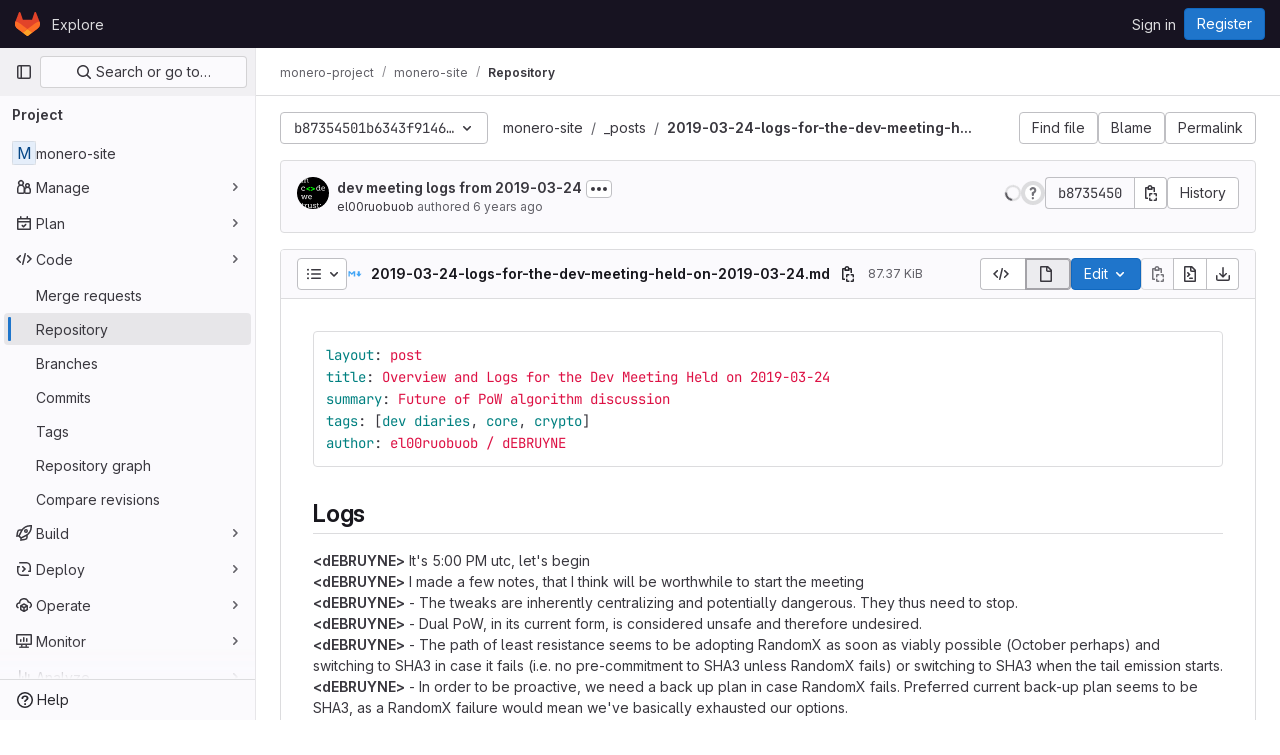

--- FILE ---
content_type: text/javascript; charset=utf-8
request_url: https://repo.getmonero.org/assets/webpack/katex.114e442d.chunk.js
body_size: -283
content:
(this.webpackJsonp=this.webpackJsonp||[]).push([[598],{t2Bx:function(s,n,t){"use strict";t.r(n);var a=t("LPAU"),e=t.n(a),i=t("mh/e"),c=t.n(i),h={insert:"head",singleton:!1};e()(c.a,h);n.default=c.a.locals||{}}}]);
//# sourceMappingURL=katex.114e442d.chunk.js.map